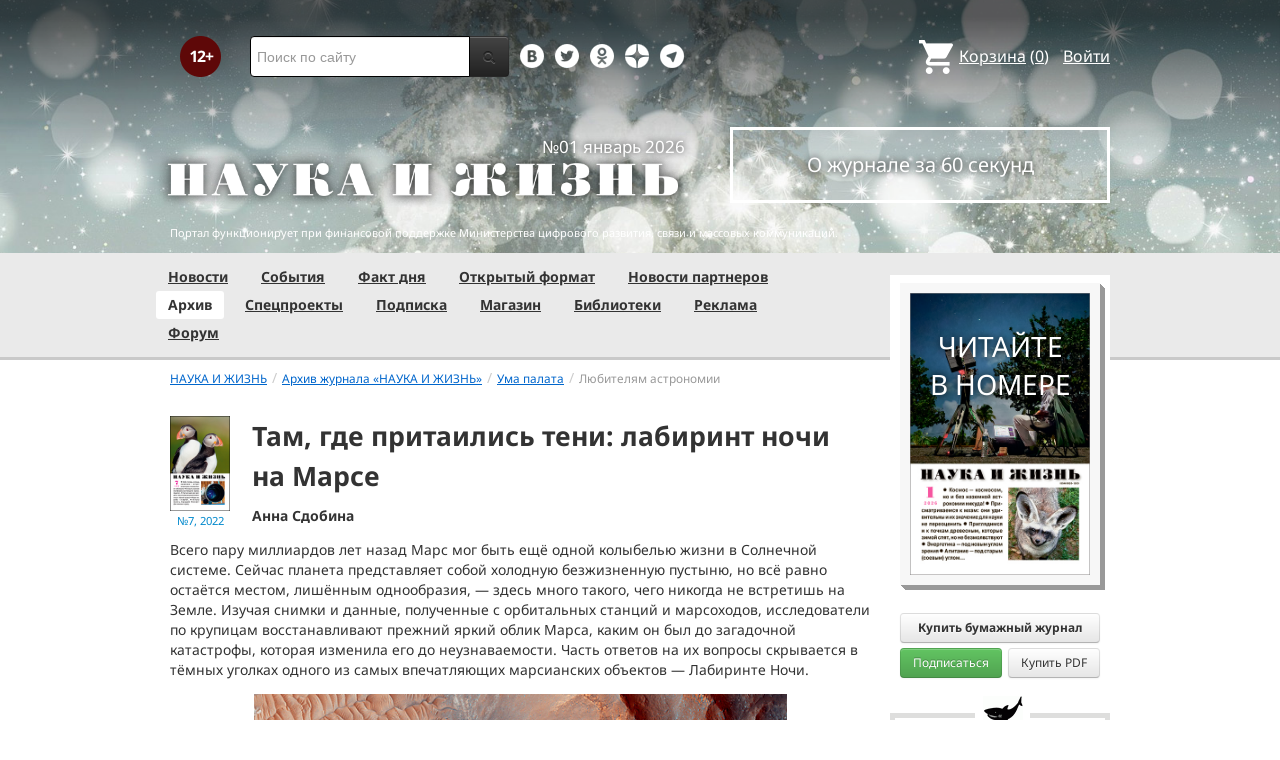

--- FILE ---
content_type: text/html; charset=utf-8
request_url: https://www.nkj.ru/archive/articles/44816/
body_size: 16076
content:
<!DOCTYPE html>
<html lang="ru">
<head>
		<meta name="author" content="Редакция журнала Наука и жизнь">
	<title>Там, где притаились тени: лабиринт ночи на Марсе | Наука и жизнь</title>
		<meta http-equiv="Content-Type" content="text/html; charset=utf-8" />
<meta name="keywords" content="Наука, журнал, журнал Наука, новости, новости науки, история науки, наука образование, развитие науки, философия науки, российская наука, естественные науки, мировоззрение, физика, метод, биология, астрономия, история, современная наука, архив, научно-популярный, форум, техника, история техники, развитие техники, техника форум, математика forum, archive, интервью, история России, образование, школа" />
<meta name="description" content="Всего пару миллиардов лет назад Марс мог быть ещё одной колыбелью жизни в Солнечной системе." />
<link href="/bitrix/js/ui/design-tokens/dist/ui.design-tokens.css?170760390225728" type="text/css"  rel="stylesheet" />
<link href="/bitrix/js/ui/fonts/opensans/ui.font.opensans.css?16664728822555" type="text/css"  rel="stylesheet" />
<link href="/bitrix/js/main/popup/dist/main.popup.bundle.css?169906448929861" type="text/css"  rel="stylesheet" />
<link href="/bitrix/templates/nkj.kotico/components/bitrix/catalog.element/bootstrap2.0/style.css?16490121235121" type="text/css"  rel="stylesheet" />
<link href="/bitrix/components/nkj/image.slider/templates/swiper/style.css?15386038841641" type="text/css"  rel="stylesheet" />
<link href="/bitrix/templates/nkj.kotico/css/swiper.css?153860074511109" type="text/css"  rel="stylesheet" />
<link href="/bitrix/components/bitrix/main.share/templates/universal/style.css?15522143541318" type="text/css"  rel="stylesheet" />
<link href="/bitrix/components/nkj/issue.buy/templates/.default/style.css?16470909141941" type="text/css"  rel="stylesheet" />
<link href="/bitrix/components/nkj/articles.list/templates/swiper/style.css?15385981571351" type="text/css"  rel="stylesheet" />
<link href="/bitrix/templates/nkj.kotico/css/bootstrap.min.css?1568981318105974" type="text/css"  data-template-style="true"  rel="stylesheet" />
<link href="/bitrix/templates/nkj.kotico/css/glyphicons.css?151462810323832" type="text/css"  data-template-style="true"  rel="stylesheet" />
<link href="/bitrix/templates/nkj.kotico/css/noto_sans.css?17037792418478" type="text/css"  data-template-style="true"  rel="stylesheet" />
<link href="/bitrix/panel/main/popup.css?169906427722696" type="text/css"  data-template-style="true"  rel="stylesheet" />
<link href="/bitrix/templates/nkj.kotico/components/bitrix/sale.basket.basket.small/small_basket/style.css?1514628103329" type="text/css"  data-template-style="true"  rel="stylesheet" />
<link href="/bitrix/templates/nkj.kotico/components/bitrix/menu/vertical_multilevel/style.css?15146281032878" type="text/css"  data-template-style="true"  rel="stylesheet" />
<link href="/bitrix/templates/nkj.kotico/components/bitrix/breadcrumb/bootstrap2.0/style.css?1514628104227" type="text/css"  data-template-style="true"  rel="stylesheet" />
<link href="/bitrix/templates/nkj.kotico/components/bitrix/news.line/.default/style.css?1518874505694" type="text/css"  data-template-style="true"  rel="stylesheet" />
<link href="/bitrix/components/nkj/cookies/templates/.default/style.css?1608911741367" type="text/css"  data-template-style="true"  rel="stylesheet" />
<link href="/bitrix/templates/nkj.kotico/styles.css?176882821623565" type="text/css"  data-template-style="true"  rel="stylesheet" />
<script>if(!window.BX)window.BX={};if(!window.BX.message)window.BX.message=function(mess){if(typeof mess==='object'){for(let i in mess) {BX.message[i]=mess[i];} return true;}};</script>
<script>(window.BX||top.BX).message({'JS_CORE_LOADING':'Загрузка...','JS_CORE_NO_DATA':'- Нет данных -','JS_CORE_WINDOW_CLOSE':'Закрыть','JS_CORE_WINDOW_EXPAND':'Развернуть','JS_CORE_WINDOW_NARROW':'Свернуть в окно','JS_CORE_WINDOW_SAVE':'Сохранить','JS_CORE_WINDOW_CANCEL':'Отменить','JS_CORE_WINDOW_CONTINUE':'Продолжить','JS_CORE_H':'ч','JS_CORE_M':'м','JS_CORE_S':'с','JSADM_AI_HIDE_EXTRA':'Скрыть лишние','JSADM_AI_ALL_NOTIF':'Показать все','JSADM_AUTH_REQ':'Требуется авторизация!','JS_CORE_WINDOW_AUTH':'Войти','JS_CORE_IMAGE_FULL':'Полный размер'});</script>

<script src="/bitrix/js/main/core/core.js?1707603960494198"></script>

<script>BX.Runtime.registerExtension({'name':'main.core','namespace':'BX','loaded':true});</script>
<script>BX.setJSList(['/bitrix/js/main/core/core_ajax.js','/bitrix/js/main/core/core_promise.js','/bitrix/js/main/polyfill/promise/js/promise.js','/bitrix/js/main/loadext/loadext.js','/bitrix/js/main/loadext/extension.js','/bitrix/js/main/polyfill/promise/js/promise.js','/bitrix/js/main/polyfill/find/js/find.js','/bitrix/js/main/polyfill/includes/js/includes.js','/bitrix/js/main/polyfill/matches/js/matches.js','/bitrix/js/ui/polyfill/closest/js/closest.js','/bitrix/js/main/polyfill/fill/main.polyfill.fill.js','/bitrix/js/main/polyfill/find/js/find.js','/bitrix/js/main/polyfill/matches/js/matches.js','/bitrix/js/main/polyfill/core/dist/polyfill.bundle.js','/bitrix/js/main/core/core.js','/bitrix/js/main/polyfill/intersectionobserver/js/intersectionobserver.js','/bitrix/js/main/lazyload/dist/lazyload.bundle.js','/bitrix/js/main/polyfill/core/dist/polyfill.bundle.js','/bitrix/js/main/parambag/dist/parambag.bundle.js']);
</script>
<script>BX.Runtime.registerExtension({'name':'ui.design-tokens','namespace':'window','loaded':true});</script>
<script>BX.Runtime.registerExtension({'name':'main.pageobject','namespace':'window','loaded':true});</script>
<script>(window.BX||top.BX).message({'JS_CORE_LOADING':'Загрузка...','JS_CORE_NO_DATA':'- Нет данных -','JS_CORE_WINDOW_CLOSE':'Закрыть','JS_CORE_WINDOW_EXPAND':'Развернуть','JS_CORE_WINDOW_NARROW':'Свернуть в окно','JS_CORE_WINDOW_SAVE':'Сохранить','JS_CORE_WINDOW_CANCEL':'Отменить','JS_CORE_WINDOW_CONTINUE':'Продолжить','JS_CORE_H':'ч','JS_CORE_M':'м','JS_CORE_S':'с','JSADM_AI_HIDE_EXTRA':'Скрыть лишние','JSADM_AI_ALL_NOTIF':'Показать все','JSADM_AUTH_REQ':'Требуется авторизация!','JS_CORE_WINDOW_AUTH':'Войти','JS_CORE_IMAGE_FULL':'Полный размер'});</script>
<script>BX.Runtime.registerExtension({'name':'window','namespace':'window','loaded':true});</script>
<script>BX.Runtime.registerExtension({'name':'ui.fonts.opensans','namespace':'window','loaded':true});</script>
<script>BX.Runtime.registerExtension({'name':'main.popup','namespace':'BX.Main','loaded':true});</script>
<script>BX.Runtime.registerExtension({'name':'popup','namespace':'window','loaded':true});</script>
<script>(window.BX||top.BX).message({'LANGUAGE_ID':'ru','FORMAT_DATE':'DD.MM.YYYY','FORMAT_DATETIME':'DD.MM.YYYY HH:MI:SS','COOKIE_PREFIX':'nkj','SERVER_TZ_OFFSET':'10800','UTF_MODE':'Y','SITE_ID':'ru','SITE_DIR':'/','USER_ID':'','SERVER_TIME':'1768965123','USER_TZ_OFFSET':'0','USER_TZ_AUTO':'Y','bitrix_sessid':'407db95596c6c795a8c502b28ebee420'});</script>


<script src="/bitrix/js/main/pageobject/pageobject.js?1595797957864"></script>
<script src="/bitrix/js/main/core/core_window.js?170760395798766"></script>
<script src="/bitrix/js/main/popup/dist/main.popup.bundle.js?1707603957117034"></script>
<script type="text/javascript">if (Intl && Intl.DateTimeFormat) document.cookie="nkj_TZ="+Intl.DateTimeFormat().resolvedOptions().timeZone+"; path=/; expires=Fri, 01 Jan 2027 00:00:00 +0300";</script>
<script type="text/javascript" src="https://relap.io/api/v6/head.js?token=BNavoVnd2ybblJGU"></script>
<meta property="og:title" content="Там, где притаились тени: лабиринт ночи на Марсе" />
<meta property="og:type" content="article" />
<meta property="og:url" content="http://www.nkj.ru/archive/articles/44816/" />
<meta property="og:image" content="http://www.nkj.ru/upload/iblock/e11/e11caf91d913da81ef2a63b348c3eca7.jpg" />



<script src="/jquery-1.11.0.min.js?144191737796381"></script>
<script src="/bitrix/templates/nkj.kotico/js/ajax_basket.js?15185232361045"></script>
<script src="/bitrix/templates/nkj.kotico/script.js?16963461512040"></script>
<script src="/bitrix/templates/nkj.kotico/js/swiper.min.js?1538592299124672"></script>
<script type="text/javascript">var _ba = _ba || []; _ba.push(["aid", "c5886eb7d620f828ff1bd06338ebf33a"]); _ba.push(["host", "www.nkj.ru"]); (function() {var ba = document.createElement("script"); ba.type = "text/javascript"; ba.async = true;ba.src = (document.location.protocol == "https:" ? "https://" : "http://") + "bitrix.info/ba.js";var s = document.getElementsByTagName("script")[0];s.parentNode.insertBefore(ba, s);})();</script>
<script>new Image().src='https://nkj.ru/bitrix/spread.php?s=bmtqX0dVRVNUX0lEATIxMzQ4NjgwOAExODAwMDY5MTIzAS8BAQECbmtqX0xBU1RfVklTSVQBMjEuMDEuMjAyNiAwNjoxMjowMwExODAwMDY5MTIzAS8BAQEC&k=bf08715a97338acbcddaf1f9f6aef7ad';
</script>


	<link rel="alternate" type="application/rss+xml" title="RSS" href="http://www.nkj.ru/rss/">
	<link rel="canonical" href="https://www.nkj.ru/archive/articles/44816/">
	<link rel="alternate" media="only screen and (max-width: 640px)" href="https://m.nkj.ru/archive/articles/44816/">
	<!--[if lt IE 9]>
	<script src='//html5shim.googlecode.com/svn/trunk/html5.js'></script>
	<![endif]-->
	<script src="https://www.googletagmanager.com/gtag/js?id=UA-32767648-1" async></script>
	<script>
	// Google Analytics
	window.dataLayer = window.dataLayer || [];
	function gtag(){dataLayer.push(arguments);}
	gtag('js', new Date());
	gtag('config', 'UA-32767648-1', { 'anonymize_ip': true });
	</script>
	<script async src="https://widget.svk-native.ru/js/loader.js"></script>
<!--	<script src="/jquery-1.11.0.min.js"></script>-->
	<meta name="viewport" content="width=980">
	<link rel="shortcut icon" href="/bitrix/templates/nkj.kotico/images/favicon.ico">
	    </head>
<body>
<div class="lead_photo" style="background-image:url('/upload/iblock/2cd/2cdd6f650722ec1a55e6934f91750a34.jpg');">
	<div class="top_ads">
		<div class="container">
			<!-- Top banner  -->
			<div class="row">
				<div id="top-banner" class="span12 padding-bottom5">
					<div id="top_banner"></div>
					<!-- R-100363-2 Яндекс.RTB-блок  -->
					<!-- div id="yR2b"></div -->
				</div>
			</div>
		</div>
	</div>
	<div class="header_top">
		<div class="container">
			<div class="row-fluid">
				<div class="span1">
					<img class="p12" src="/bitrix/templates/nkj.kotico/images/12p.png" />
				</div>
				<div class="span4">
					<form id="main_search" action="/search/" method="get" 
					onsubmit="search_navigate(this.elements.text.value); if(event.preventDefault) {event.preventDefault();} else {event.returnValue = false;} return false;">
						<div class="input-append input-block-level">
							<input type="text" name="text" placeholder="Поиск по сайту" />
							<button type="submit" class="btn btn-inverse">
								<i class="icon-search"></i>
							</button>
						</div>
					</form>
				</div>

				<div class="span3">
					<div class="smmsp">
						<a class="smm vkt" href="https://vk.com/public30698831" target="_blank"></a>
						<a class="smm twt" href="https://twitter.com/naukaizhizn" target="_blank"></a>
						<a class="smm od" href="https://ok.ru/group/52837335433288" target="_blank"></a>
						<a class="smm zen" href="https://dzen.ru/nkj" target="_blank"></a>
                        <a class="smm telegram" href="https://telegram.me/scienceandlife" target="_blank"></a>
					</div>
				</div>				<div class="span4 text-right">
                    
<a href="/personal/basket/" class="basket">
	<span>Корзина</span> (<span class="cnt">0</span>)
</a>
                                        <a class="auth" href="https://www.nkj.ru/in.php?backurl=/archive/articles/44816/index.php">Войти</a>				</div>
			</div>
			<!-- Logo and search -->
			<div class="row-fluid">
								<div class="logo_container_inner">
										<div class="span7">
						<p class="number text-right">№01 январь 2026</p>
						<a href="/"><img src="/bitrix/templates/nkj.kotico/images/logo_big.png"/></a>
					</div>
					<div class="span5">
						<p class="text-center subscr magazine"><a href="/magazine/">О журнале за 60 секунд</a></p>
					</div>
				</div>
								<div class="span12 portal ">
					<p>Портал функционирует при финансовой поддержке Министерства цифрового развития, связи и массовых коммуникаций.</p>
				</div>
			</div>
		</div>
			</div>
    

    
</div>

<div class="menu_wrapper">
	<div class="container">
		
<ul class="span9 top_menu">
	<li class=""><a href="/news/">Новости</a></li>
	<li class=""><a href="/info/">События</a></li>
	<li class=""><a href="/facts/">Факт дня</a></li>
	<li class=""><a href="/open/">Открытый формат</a></li>
	<li class=""><a href="/prtnews/">Новости партнеров</a></li>
	<li class="active"><a href="/archive/">Архив</a></li>
	<li class=""><a href="/special/">Спецпроекты</a></li>
	<li class=""><a href="/shop/842/">Подписка</a></li>
	<li class=""><a href="/shop/">Магазин</a></li>
	<li class=""><a href="/shop/library/">Библиотеки</a></li>
	<li class=""><a href="/advert/">Реклама</a></li>
	<li class=""><a href="/forum/">Форум</a></li>
</ul>
	</div>
</div>

<div class="container inner">
	<div class="row-fluid">
				<div class="span9">
					<ul class="breadcrumb"><li><a href="/" title="НАУКА И ЖИЗНЬ"><small>НАУКА И ЖИЗНЬ</small></a><span class="divider">/</span></li><li><a href="/archive/" title="Архив журнала «НАУКА И ЖИЗНЬ»"><small>Архив журнала «НАУКА И ЖИЗНЬ»</small></a><span class="divider">/</span></li><li><a href="/articles/rubric/502/" title="Ума палата"><small>Ума палата</small></a><span class="divider">/</span></li><li class="active"><small>Любителям астрономии</small></li></ul>    <article class="archive" itemscope itemtype="http://schema.org/Article">
        <header>
            <div class="cover">
                <a href="/archive/1099/44793/">
                    <img src="/upload/iblock/fd3/fd360a29aeee240366ee2d048dbd473d.jpg" alt="Обложка журнала «Наука и жизнь» №07 за 2022 г." title="Перейти к оглавлению" width="162" height="256" />                    <time class="issue-time" datetime="2022-07">№7, 2022</time>
                </a>
            </div>
            <h1 itemprop="name">Там, где притаились тени: лабиринт ночи на Марсе</h1>
            <p class="author">Анна Сдобина</p>
        </header>

        <meta itemprop="image" content="/upload/iblock/e11/e11caf91d913da81ef2a63b348c3eca7.jpg" />
<div class="text" itemprop="articleBody">
<div>Всего пару миллиардов лет назад Марс мог быть ещё одной колыбелью жизни в Солнечной системе. Сейчас планета представляет собой холодную безжизненную пустыню, но всё равно остаётся местом, лишённым однообразия, — здесь много такого, чего никогда не встретишь на Земле. Изучая снимки и данные, полученные с орбитальных станций и марсоходов, исследователи по крупицам восстанавливают прежний яркий облик Марса, каким он был до загадочной катастрофы, которая изменила его до неузнаваемости. Часть ответов на их вопросы скрывается в тёмных уголках одного из самых впечатляющих марсианских объектов — Лабиринте Ночи.</div>
<p><div id="image_slider_ca65" class="image-slider swiper-container">
	<div class="swiper-wrapper">
		<div class="swiper-slide">
			<div class="figure-placeholder" style="background-image: url(/upload/iblock/e11/e11caf91d913da81ef2a63b348c3eca7.jpg)"></div>
		</div><div class="swiper-slide">
			<div class="figure-caption">Один из каньонов Лабиринта Ночи, сфотографированный камерой HiRISE автоматической орбитальной станции MRO. Часть каньона покрыта песчаными дюнами, сквозь которые проступают минеральные структуры. Другой научный инструмент станции — спектрометр CRISM — зафиксировал в этой области следы железосодержащих сульфатов и глинистых минералов (слоистых силикатов), которые, вероятно, принадлежат обнажившимся светлым структурам на фотографии. Разрешающая способность камеры HiRISE намного выше, чем у спектрометра CRISM, поэтому с большого расстояния сложно определить химический состав конкретных геологических образований. Фото: NASA/JPL-Caltech/University of Arizona.<div class="fullscreen-link">
				<a href="/upload/iblock/e11/e11caf91d913da81ef2a63b348c3eca7.jpg" target="_blank">Открыть в полном размере</a>
			</div></div>
		</div>
	</div>
	<div class="swiper-button-prev">&lsaquo;</div>
	<div class="swiper-button-next">&rsaquo;</div>
</div>
<script>
window.imageSwiper_ca65 = new Swiper('#image_slider_ca65', {
	speed: 400,
	spaceBetween: 0,
	watchOverflow: true,
	loop: false,
	slidesPerView: 1,
	slidesPerColumn: 2,
	navigation: {
		nextEl: '#image_slider_ca65 .swiper-button-next',
		prevEl: '#image_slider_ca65 .swiper-button-prev',
	},
	pagination: {
		el: '#image_slider_ca65 .swiper-pagination',
		type: 'bullets',
		clickable: true
	},    
	on: {
		slideChange: function () {
			var i = this.slides[this.realIndex*2].querySelector('.figure-placeholder');
			var link = this.el.querySelector('.fullscreen-link a');
			if (i && i.dataset.fullsizeUrl != '' && link)
				link.href = i.dataset.fullsizeUrl;
		},
	}   
});
</script><p>				<p><b>Контрасты Красной планеты</b> </p>
				<p>На Марсе находится самая высокая гора в Солнечной системе — вулкан Олимп, высота которого от основания составляет от 21 000 до 26 400 м (для сравнения: высота Эвереста — 8 848 м над уровнем моря). Такой большой разброс оценок высот связан с тем, что склоны вулкана очень пологие (Олимп принадлежит к классу щитовых вулканов, образованных за счёт многократных излияний лавы, и занимает огромную площадь — от одного края до другого почти 600 км). К тому же по границам вулкана много впадин и низин, что даёт большую свободу в выборе высоты «уровня моря». Вулкан «проживает» в Провинции Фарсид — регионе Марса, который представляет собой огромное вулканическое нагорье к западу от Долины Маринер в районе экватора. Олимп соседствует с высочайшими в Солнечной системе марсианскими горами и вулканами. Так, высота вулкана Аскрийская гора составляет 18 км над средним уровнем поверхности Марса; расположенный неподалёку вулкан Гора Павлина имеет высоту 14 км; а высота вулкана Арсия — 19 км! Сейчас все эти вулканы пребывают «в спячке», хотя тот же Олимп вполне может проснуться в ближайшем, по геологическим меркам, будущем. Последний раз жидкая лава текла по его склонам около 2 млн лет назад...</p>
</div>
            <aside>
                <div style="float: right">
	<ul class="main-share">
		<li class="main-share-icon">
	<a
		href="http://twitter.com/home/?status=https%3A%2F%2Fwww.nkj.ru%2Farchive%2Farticles%2F44816%2F+%D0%A2%D0%B0%D0%BC%2C+%D0%B3%D0%B4%D0%B5+%D0%BF%D1%80%D0%B8%D1%82%D0%B0%D0%B8%D0%BB%D0%B8%D1%81%D1%8C+%D1%82%D0%B5%D0%BD%D0%B8%3A+%D0%BB%D0%B0%D0%B1%D0%B8%D1%80%D0%B8%D0%BD%D1%82+%D0%BD%D0%BE%D1%87%D0%B8+%D0%BD%D0%B0+%D0%9C%D0%B0%D1%80%D1%81%D0%B5"
		onclick="window.open(this.href,'','toolbar=0,status=0,width=711,height=437');return false;"
		target="_blank"
		class="main-share-twitter"
		rel="nofollow"
		title="Twitter"
	></a>
</li><li class="main-share-icon">
<a
	href="https://connect.ok.ru/offer?url=https%3A%2F%2Fwww.nkj.ru%2Farchive%2Farticles%2F44816%2F&title=%D0%A2%D0%B0%D0%BC%2C+%D0%B3%D0%B4%D0%B5+%D0%BF%D1%80%D0%B8%D1%82%D0%B0%D0%B8%D0%BB%D0%B8%D1%81%D1%8C+%D1%82%D0%B5%D0%BD%D0%B8%3A+%D0%BB%D0%B0%D0%B1%D0%B8%D1%80%D0%B8%D0%BD%D1%82+%D0%BD%D0%BE%D1%87%D0%B8+%D0%BD%D0%B0+%D0%9C%D0%B0%D1%80%D1%81%D0%B5"
	onclick="window.open(this.href,'','toolbar=0,status=0,width=626,height=436');return false;"
	target="_blank"
	class="main-share-odnoklassniki"
	rel="nofollow"
	title="Одноклассники"
></a>
</li><li class="main-share-icon">
<a
	href="http://vkontakte.ru/share.php?url=https%3A%2F%2Fwww.nkj.ru%2Farchive%2Farticles%2F44816%2F&title=%D0%A2%D0%B0%D0%BC%2C+%D0%B3%D0%B4%D0%B5+%D0%BF%D1%80%D0%B8%D1%82%D0%B0%D0%B8%D0%BB%D0%B8%D1%81%D1%8C+%D1%82%D0%B5%D0%BD%D0%B8%3A+%D0%BB%D0%B0%D0%B1%D0%B8%D1%80%D0%B8%D0%BD%D1%82+%D0%BD%D0%BE%D1%87%D0%B8+%D0%BD%D0%B0+%D0%9C%D0%B0%D1%80%D1%81%D0%B5"
	onclick="window.open(this.href,'','toolbar=0,status=0,width=626,height=436');return false;"
	target="_blank"
	class="main-share-vk"
	rel="nofollow"
	title="ВКонтакте"
></a>
</li>	</ul>
	                </div>
            </aside>
<div class="partial_hint">
	<p class="text">Продолжение статьи читайте в номере журнала</p>
		<div class="shop_action" id="shop_action_44793">
			<a rel="nofollow" class="btn btn-info buy-btn" href="/shop/773/" onclick="basket_add(44790, (function(el){return function(){ $('#shop_action_44793').hide(); $('#msg_basket_added_44793').show(); }})(this) ); return false;" >
				Купить PDF за <span class="price">168</span> р			</a>
			<a rel="nofollow" class="btn btn-info buy-btn paper" href="/shop/988/" onclick="basket_add(44830, (function(el){return function(){ $('#shop_action_44793').hide(); $('#msg_basket_added_44793').show(); }})(this) ); return false;" >
				Купить бумажный журнал за <span class="price">220</span> р			</a>
			<a rel="nofollow" class="btn btn-info buy-btn" href="https://ozon.ru/products/629166303/?utm_source=nkj&utm_medium=magazine&utm_campaign=vendor_org_196155_archive">
				Купить на <span style="width: 50px;display: inline-block;background-image: url(/bitrix/templates/nkj.kotico/images/ozon-a.png);background-size: 50px;background-repeat: no-repeat;background-position-y: -2px;">&nbsp;</span>
			</a>
<br/><br/>			<a rel="nofollow" class="btn btn-info buy-btn telegram" href="https://t.me/nkj_bot">
				Бесплатный демо-номер в Телеграм <span style="width: 20px;height: 20px;display: inline-block;background-image: url(/bitrix/templates/nkj.kotico/images/tg_logo.png);background-size: 20px;margin-left: 0.25em;">&nbsp;</span>
			</a>
			<a rel="nofollow" class="btn btn-info buy-btn wildberries" href="https://www.wildberries.ru/catalog/111833874/detail.aspx">
				Купить на <span style="width: 80px;display: inline-block;background-image: url(/bitrix/templates/nkj.kotico/images/wildberries.png);background-size: 81px;background-repeat: no-repeat;">&nbsp;</span>
			</a>
		</div>
		<div class="shop_action inline_msg" id="msg_basket_added_44793">
			Журнал добавлен в корзину.<br/>
			<a href="/personal/basket/" class="btn btn-info buy-btn">
				Оформить заказ
			</a>
		</div>
	<div class="shop_action">
<a class="subscribe" href="/shop/842/">Оформить подписку</a>
	</div>
</div>
                                                                    
        <aside>

        <!-- Related articles -->
            <section id="props" class="rel-articles news-detail-prop">
                <h5 class="section_title ">Также в номере:</h5>
<section class="articles-list-slider swiper-container" id="articles_list_slider_9dd8">
	<div class="swiper-wrapper">
		<div class="swiper-slide"><article class="block-link"><a href="/archive/articles/44818/">
			<figure>
				<div style="height: 150px; background: url(/upload/iblock/706/7060ca63ba0f26d6902d6babb6745251.jpg) no-repeat center content-box; background-size: cover" class="img-polaroid"></div>
			</figure>
			<div>
				<header>
					<h6>Математические досуги</h6>
				</header>
				<p>Найдите закономерность в написании этих слов и впишите нужное слово в нижнюю строку.			</div>
		</a></article></div>
		<div class="swiper-slide"><article class="block-link"><a href="/archive/articles/44794/">
			<figure>
				<div style="height: 150px; background: url(/upload/iblock/edf/edffcefdac094093d63b9c206dca60f5.jpg) no-repeat center content-box; background-size: cover" class="img-polaroid"></div>
			</figure>
			<div>
				<header>
					<h6>Рефераты. Июль 2022 №7</h6>
				</header>
				<p>Исследователи из Челябинского государственного университета обратили внимание на то, что на поверхности астероидов видно множество относительно крупных камней, а пыли там нет. 			</div>
		</a></article></div>
	</div>
	<div class="swiper-button-prev">‹</div>
	<div class="swiper-button-next">›</div>
</section>
<script>
window.articleListSwiper = new Swiper('#articles_list_slider_9dd8', {
    speed: 400,
    spaceBetween: 20,
	watchOverflow: false,
	loop: false,
	slidesPerView: 3,
	slidesPerGroup: 3,
	loopFillGroupWithBlank: true,
	navigation: {
		nextEl: '.swiper-button-next',
		prevEl: '.swiper-button-prev',
	}
});
</script>            </section>
        </aside>

    </article>
<script type="text/javascript" pagespeed_no_defer>
    (function(w, d, n, s, t) {
        w[n] = w[n] || [];
        w[n].push(function() {
            Ya.Context.AdvManager.render({
                blockId: "R-100363-7",
                renderTo: "yandex_ad_R-100363-7",
                async: true
            });
}); 
    })(this, this.document, "yandexContextAsyncCallbacks");
</script><script>
if ( typeof window['addEventListener'] == 'function' ) {
window.addEventListener( 'copy', function (e) {
    if (typeof window.getSelection == "undefined") return; //IE8 or earlier...

    var body_element = document.getElementsByTagName('body')[0];
    var selection = window.getSelection();

    //if the selection is short let's not annoy our users
    if (("" + selection).length < 70) return;

    var newdiv = document.createElement('div');
    newdiv.style.position = 'absolute';
    newdiv.style.left = '-99999px';
    body_element.appendChild(newdiv);
    newdiv.appendChild(selection.getRangeAt(0).cloneContents());

    var docTitle = document.title.split('|')[0];
    if ( docTitle != '' )
        docTitle = ', ' + docTitle.replace(/^\s+|\s+$/gm, '');

    var sig = '<br/>Подробнее см.: ' + '<a href="' + document.location.href + '">'
        + document.location.href + '</a>' + ' (Наука и жизнь' + docTitle + ')';

    //we need a <pre> tag workaround
    //otherwise the text inside "pre" loses all the line breaks!
    if (selection.getRangeAt(0).commonAncestorContainer.nodeName == "PRE") {
        newdiv.innerHTML = '<pre>' + newdiv.innerHTML + '</pre>' + sig;
    }
    else
        newdiv.innerHTML += '<br />' + sig;

    selection.selectAllChildren(newdiv);
    window.setTimeout(function () { body_element.removeChild(newdiv); }, 200);
}); }
</script>


		</div>
				            <div class="span3" id="right"> 
			<section class="magazine_right">
				<p class="text-center">
					<a href="/archive/1140/57483/">
						<span class="read_in text-center">Читайте<br/>в номере</span>
						<div class="cover_wrap">
							<img src="/upload/iblock/66b/4yyjhiid5uhj3gyhv6y6e11i7w04wu1o.jpg" class="cover" />
						</div>
					</a>
				</p>
				<div class="shop_action">
                    <div class="wide-btn">
                        <div data-id="57484" rel="nofollow" class="btn buy_item" style="font-size: 12px">Купить бумажный журнал</div>
                    </div>
                    <div class="btn-group pull-left">
						<a href="/shop/842/" rel="nofollow" class="btn btn-success buy-btn2" style="font-size: 12px">Подписаться</a>
					</div> 
					<div class="btn-group pull-right">
                        						<a href="/shop/773/" rel="nofollow" class="btn btn buy-btn2" style="font-size: 12px" onclick="basket_add(57479, function(){ document.getElementById('msg_basket_added_right').style.display = 'block'; } ); return false;" >Купить PDF</a>
					</div>
					<div class="inline_msg" id="msg_basket_added_right">
						Журнал добавлен в корзину.<br/>
						<a href="/personal/basket/" class="btn btn-info buy-btn">Оформить заказ</a>
					</div>
					<p style="clear: both; margin: 0px" />
				</div>
 
			</section>

			<div align="center">
	<div id="b_right_above_facts"></div>
</div>



                            <section class="fact-of-the-day">
                        <div class="border" id="fact-of-the-day">
        <span>Факт дня</span>
        <p>Гренландские акулы видят сквозь века</p>
        <a href="/facts/57486">Читать подробнее</a>
    </div>

    <style type="text/css">
        #fact-of-the-day:before {
            background: #fff url(/upload/iblock/4ba/kdpw08p1ybybpy7zzv7jy834d29hwf7a.png) center center no-repeat;
            width: 45px;
            height: 33px;
        }
    </style>
                </section>
            
	  <br/>
  <div align="center"></div><br/>

  <div id="grf_nkjru_2"></div><br/>

  <div align="center"></div><br/>

  <div align="center"> </div><br/>

  <div align="center"> </div>

  <div align="center"> </div>



  <div align="center"></div>
 
  




<!-- R-100363-1 Яндекс.RTB-блок  -->
<div id="y_R-100363-1"></div>
<script type="text/javascript" pagespeed_no_defer>
    (function(w, d, n, s, t) {
        w[n] = w[n] || [];
        w[n].push(function() {
            Ya.Context.AdvManager.render({
                blockId: "R-100363-1",
                renderTo: "y_R-100363-1",
                async: true
            });
        });  
    })(this, this.document, "yandexContextAsyncCallbacks");
</script>

<div align="center"></div><br/>



  <div align="center"></div><br/> 



  <div align="center"> </div><br/>



  <div align="center"> </div><br/>





<!-- R-100363-3 Яндекс.RTB-блок  -->
<div id="y_R-100363-3"></div>
<script type="text/javascript" pagespeed_no_defer>
    (function(w, d, n, s, t) {
        w[n] = w[n] || [];
        w[n].push(function() {
            Ya.Context.AdvManager.render({
                blockId: "R-100363-3",
                renderTo: "y_R-100363-3",
                async: true
            });
        });
    })(this, this.document, "yandexContextAsyncCallbacks");
</script>

</div>					</div>
</div>

<div class="footer_social">
	<div class="container">
		<div class="span3">
			<h4>Редакция</h4>
			<p>Портал журнала<br/>«Наука и жизнь» © 2005–2026</p>
			<p>АНО Редакция журнала<br/>«Наука и жизнь»</p>
			<p><a href="https://www.nkj.ru/">https://www.nkj.ru/</a></p>
			<p><a href="mailto:mail@nkj.ru" class="email">mail@nkj.ru</a></p>
			<p>Телефон: <span class="tel">+7 903 112-11-99</span></p>
			<p>Телефон: <span class="tel">+7 495 624-18-35</span></p>
			<p class="adr">Адрес: <a rel="nofollow" href="http://maps.yandex.ru/?ol=biz&amp;oid=1096658455" target="_blank">
				<span class="postal-index">101000</span> <span class="locality">г. Москва</span>,<br/><span class="street-address">ул. Мясницкая, д. 24/7, стр.1</span></a>
			</p>
			<p class="small_p">Свидетельство о регистрации ЭЛ №ФС 77-20213 от 14.12.2004 выдано Федеральной службой по надзору за соблюдением законодательства в сфере массовых коммуникаций и охране культурного наследия.</p>
		</div>
		<div class="span3">
			<div id="vk_groups"></div>
			<script type="text/javascript">
				var f = function() {
					VK.Widgets.Group("vk_groups", {mode: 0, width: "220", height: "310"}, 30698831);
				}
				if ( typeof VK == 'undefined' ) {
					window.vkAsyncCallbacks = window.vkAsyncCallbacks || [];
					window.vkAsyncCallbacks.push(f);
				} else { f(); }
			</script>
		</div>
		<div class="span3">
			<h4>О рекомендациях</h4>
			<p>На информационном ресурсе (портале) применяются рекомендательные технологии (информационные технологии предоставления информации на основе сбора, систематизации и анализа сведений, относящихся к предпочтениям пользователей сети «Интернет», находящихся на территории Российской Федерации).</p>
			<p><a href="/about/rektech/">Ознакомиться подробнее</a></p>
		</div>
	</div>	
</div>

<div class="footer_menu">
	<div class="container">
		<ul class="bottom_menu">
			<li><img src="/bitrix/templates/nkj.kotico/images/logo_footer.png"></li>
			<li><a href="/partners/">Партнеры</a></li>
			<li><a href="/projects/">Проекты</a></li>
			<li><a href="/blogs/">Блоги</a></li>
			<li><a href="/fun/konkurs/">Конкурсы</a></li>
			<li><a href="/games/crossword/">Кроссворды</a></li>
			<li><a href="/about/">О журнале</a></li>
			<li><a href="/photo/">Фотогалерея</a></li>
			<li><a href="/search/">Поиск</a></li>
			<li><a href="/about/cookies/">Файлы cookie</a></li>
								</ul>
	</div>
</div>

<div class="footer">
	<div class="container">
		<div class="span3">
			<p>Все материалы сайта принадлежат редакции журнала «Наука и жизнь»</p>
		</div>
		<div class="span6 text-center">
		<noindex>
    <!-- Yandex -->
	<a href="https://webmaster.yandex.ru/siteinfo/?site=https://www.nkj.ru"><img width="88" height="31" alt="ИКС Яндекс" border="0" src="https://yandex.ru/cycounter?https://www.nkj.ru&theme=light&lang=ru"/></a>
    <!-- /Yandex -->
        <!--LiveInternet counter-->
    <span id="_live_internet"></span>

    <script type="text/javascript" pagespeed_no_defer><!--
        (function(d, id, s, a, i) {
            i = d.createElement('img');
            i.src = "//counter.yadro.ru/hit?t11.6;r" + escape(d.referrer) + (( typeof (s) == "undefined") ? "" : ";s" + s.width + "*" + s.height + "*" + (s.colorDepth ? s.colorDepth : s.pixelDepth)) + ";u" + escape(d.URL) + ";h" + escape(d.title.substring(0,150)) + ";" + Math.random();
            i.alt = '';
            i.title = 'LiveInternet: показано число просмотров за 24 часа, посетителей за 24 часа и за сегодня';
            i.width = 88;
            i.height = 31;
            a = d.createElement('a');
            a.href = 'https://www.liveinternet.ru/click';
            a.target = '_blank';
            a.appendChild(i);
            d.getElementById(id).appendChild(a);
        })(document, '_live_internet', screen);
        //-->
    </script>
    <!--/LiveInternet counter-->
    <!-- Rating@Mail.ru logo -->
    <a href="http://top.mail.ru/jump?from=1829300"> <img src="//top-fwz1.mail.ru/counter?id=1829300;t=479;l=1"
    style="border:0;" height="31" width="88" alt="Рейтинг@Mail.ru" /></a>
    <!-- //Rating@Mail.ru logo -->
	<!-- Rambler's Top 100 -->
    <span id="top100nkj_counter"></span>
	<!-- //Rambler's Top 100 -->
	<noscript><img src="https://top-fwz1.mail.ru/counter?id=3335041;js=na" style="position:absolute;left:-9999px;" alt="Top.Mail.Ru" /></noscript>
</noindex>
		</div>
		<div class="span3">
			<p class="text-right">Поддержка и развитие сайта<br/><a href="http://ktc.bz" style="text-decoration:underline;" target="_blank">KTC Digital Production</a></p>
		</div>
	</div>
	<div class="container">
		<div class="span12 text-center">
			<a href="https://m.nkj.ru/archive/articles/44816/?ELEMENT_ID=44816">Мобильная версия</a>
		</div>
	</div>
</div>
<div class="cookies-usage" id="cookies-popup">
	<table><tr>
		<td>Портал журнала «Наука и жизнь» использует файлы cookie и рекомендательные технологии.
	Продолжая пользоваться порталом, вы соглашаетесь с хранением и использованием
	порталом и партнёрскими сайтами файлов cookie и рекомендательных технологий на вашем устройстве.
	<a href="/about/cookies">Подробнее</a>
		</td><td>
			<button class="btn btn-lg" onclick="NkjOpts.acceptCookies()">Понятно, спасибо</button>
		<td>
	</tr></table>
</div><div class="modal_basket"></div>

<noscript>
	<div><img src="//mc.yandex.ru/watch/22120951" style="position:absolute; left:-9999px;" alt="" /></div>
	<div style="position:absolute;left:-10000px;"><img src="//top-fwz1.mail.ru/counter?id=1829300;js=na" style="border:0;" height="1" width="1" alt="Рейтинг@Mail.ru" /></div>
</noscript>

<div class="basket_info" style="display: none;">
    <h3>Товар добавлен в <a href="/personal/basket/">корзину</a></h3>
    <a href="/shop/order.php" class="all-news">Оформить заказ</a>
    <p>или <span class="close_a">продолжить покупки</span></p>
</div>
<script type="text/javascript">
    $(document).ready(function(){

        $('.buy_item').click(function(e){
            e.preventDefault();

            var modal = $(this).parents('.modal');
            if (modal.length){
                modal.modal('hide');
            }

            $.ajax({
                type: "POST",
                url: '/personal/add2basket.php?RND=',
                data: {'item_id': $(this).data('id') },
                success: function(data){
                    $('.basket .cnt').html(data);
                    $('.basket_info').hide().fadeIn();
                    $('.modal_basket').hide().fadeIn();
                }
            });
        });

        $('.close_a').click(function(e){
            $(this).parents('.basket_info').hide();
            $('.modal_basket').hide();
        });
    });
</script>

<script type="text/javascript" pagespeed_no_defer>
// Yandex.Metrika
   (function(m,e,t,r,i,k,a){m[i]=m[i]||function(){(m[i].a=m[i].a||[]).push(arguments)};
   m[i].l=1*new Date();k=e.createElement(t),a=e.getElementsByTagName(t)[0],k.async=1,k.src=r,a.parentNode.insertBefore(k,a)})
   (window, document, "script", "https://mc.yandex.ru/metrika/tag.js", "ym");

   ym(22120951, "init", {
        id:22120951,
        clickmap:true,
        trackLinks:true,
        accurateTrackBounce:true,
        webvisor:!(false || navigator.doNotTrack || navigator.msDoNotTrack || window.doNotTrack)
   });

// Rating@Mail.ru counter -->
var _tmr = _tmr || [];
_tmr.push({id: "1829300", type: "pageView", start: (new Date()).getTime()});
_tmr.push({id: "3335041", type: "pageView", start: (new Date()).getTime()});

// Rambler's Top 100 -->
var _top100q = _top100q || [];

_top100q.push(["setAccount", "956805"]);
_top100q.push(["trackPageviewByLogo", document.getElementById("top100nkj_counter")]);

// VK async
window.vk_init = false;
window.vkAsyncInit = function() {
	VK.init({ apiId: 3932598, onlyWidgets: false });
	window.vk_init = true;
	( window.vkAsyncCallbacks || [] ).forEach( function(x){ x(); } );
};

var inscript = function(d, s, id, src) {
	var js, fjs = d.getElementsByTagName(s)[0];
	if (''!=id && d.getElementById(id)) return;
	js = d.createElement(s); if (''!=id) js.id = id; js.src = src; js.async = true;
	var f = function(){ fjs.parentNode.insertBefore(js, fjs); };
	if (window.opera == "[object Opera]") {
		d.addEventListener("DOMContentLoaded", f, false);
	} else { f(); }
}
document.addEventListener('DOMContentLoaded', function(){
	window.setTimeout(function(){
		inscript(document, 'script', 'twitter-wjs', 'https://platform.twitter.com/widgets.js');
		inscript(document, 'script', 'vk_api_js', 'https://vk.com/js/api/openapi.js?169');
	}, 4000);
});
inscript(document, 'script', '', 'https://st.top100.ru/top100/top100.js');
inscript(document, 'script', 'tmr-code', 'https://top-fwz1.mail.ru/js/code.js');
inscript(document, 'script', '', 'https://an.yandex.ru/system/context.js');
</script>
<script> !function (w, d, t) {
	w.TiktokAnalyticsObject=t;
	var ttq=w[t]=w[t]||[];
	ttq.methods=["page","track","identify","instances","debug","on","off","once","ready","alias","group","enableCookie","disableCookie"],ttq.setAndDefer=function(t,e){
		t[e]=function(){t.push([e].concat(Array.prototype.slice.call(arguments,0)))}
	};
	for(var i=0;i<ttq.methods.length;i++)ttq.setAndDefer(ttq,ttq.methods[i]);
	ttq.instance=function(t){
		for(var e=ttq._i[t]||[],n=0;n<ttq.methods.length;n++ )ttq.setAndDefer(e,ttq.methods[n]);return e},ttq.load=function(e,n){
		var i="https://analytics.tiktok.com/i18n/pixel/events.js";ttq._i=ttq._i||{},ttq._i[e]=[],ttq._i[e]._u=i,ttq._t=ttq._t||{},ttq._t[e]=+new Date,ttq._o=ttq._o||{},ttq._o[e]=n||{};
		n=document.createElement("script");
		n.type="text/javascript",n.async=!0,n.src=i+"?sdkid="+e+"&lib="+t;
		e=document.getElementsByTagName("script")[0];e.parentNode.insertBefore(n,e)
	}; 
	ttq.load('C6QH6V448LJFHF7EMQNG'); ttq.page(); 
}(window, document, 'ttq'); </script> 
</body>
</html>